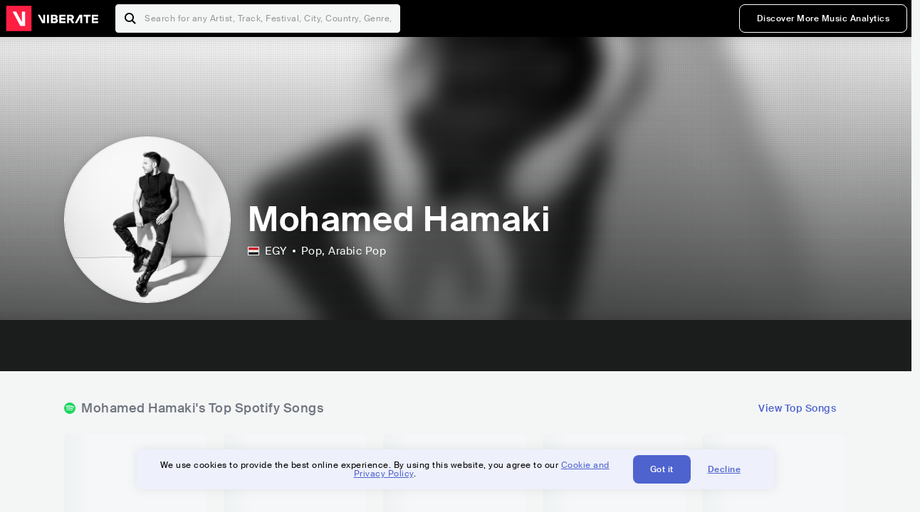

--- FILE ---
content_type: text/html; charset=utf-8
request_url: https://www.viberate.com/artist/mohamed-hamaki/
body_size: 9247
content:
<!DOCTYPE html><html><head><meta charSet="utf-8"/><meta name="viewport" content="width=device-width,initial-scale=1.0,minimum-scale=1.0,maximum-scale=1.0,user-scalable=no"/><title>Mohamed Hamaki - Songs, Events and Music Stats | Viberate.com</title><meta name="description" content="Mohamed Hamaki: Listen to new and popular songs, find events, look into their stats and see who their fans are."/><meta http-equiv="content-language" content="en"/><link rel="icon" href="/static/assets/images/favicon.ico" type="image/x-icon"/><link rel="shortcut icon" href="/static/assets/images/favicon.ico" type="image/x-icon"/><link rel="apple-touch-icon" sizes="57x57" href="/static/assets/images/apple-icon-57x57.png"/><link rel="apple-touch-icon" sizes="60x60" href="/static/assets/images/apple-icon-60x60.png"/><link rel="apple-touch-icon" sizes="72x72" href="/static/assets/images/apple-icon-72x72.png"/><link rel="apple-touch-icon" sizes="76x76" href="/static/assets/images/apple-icon-76x76.png"/><link rel="apple-touch-icon" sizes="114x114" href="/static/assets/images/apple-icon-114x114.png"/><link rel="apple-touch-icon" sizes="120x120" href="/static/assets/images/apple-icon-120x120.png"/><link rel="apple-touch-icon" sizes="144x144" href="/static/assets/images/apple-icon-144x144.png"/><link rel="apple-touch-icon" sizes="152x152" href="/static/assets/images/apple-icon-152x152.png"/><link rel="apple-touch-icon" sizes="180x180" href="/static/assets/images/apple-icon-180x180.png"/><link rel="icon" type="image/png" sizes="192x192" href="/static/assets/images/android-icon-192x192.png"/><link rel="icon" type="image/png" sizes="32x32" href="/static/assets/images/favicon-32x32.png"/><link rel="icon" type="image/png" sizes="96x96" href="/static/assets/images/favicon-96x96.png"/><link rel="icon" type="image/png" sizes="16x16" href="/static/assets/images/favicon-16x16.png"/><link rel="manifest" href="/static/assets/images/manifest.json"/><meta name="msapplication-TileColor" content="#ffffff"/><meta name="msapplication-TileImage" content="/static/assets/images/ms-icon-144x144.png"/><meta name="theme-color" content="#ffffff"/><link rel="dns-prefetch" href="https://viberate.ams3.digitaloceanspaces.com"/><link rel="dns-prefetch" href="https://viberate-upload.ams3.cdn.digitaloceanspaces.com/prod"/><link rel="dns-prefetch" href="https://connect.facebook.net"/><link rel="dns-prefetch" href="https://manager.eu.smartlook.cloud"/><link rel="dns-prefetch" href="https://web-writer.eu.smartlook.cloud"/><link rel="dns-prefetch" href="https://assets-proxy.smartlook.cloud"/><link rel="dns-prefetch" href="https://api.viberate.com"/><link rel="dns-prefetch" href="https://www.googletagmanager.com"/><link rel="dns-prefetch" href="https://www.google-analytics.com"/><meta property="og:type" content="website"/><meta property="og:url" content="https://www.viberate.com/artist/mohamed-hamaki/"/><meta property="og:title" content="Mohamed Hamaki - Songs, Events and Music Stats | Viberate.com"/><meta property="og:description" content="Mohamed Hamaki: Listen to new and popular songs, find events, look into their stats and see who their fans are."/><meta property="og:image" content="https://viberate-upload.ams3.cdn.digitaloceanspaces.com/prod/entity/artist/mohamed-hamaki-kTod7"/><meta property="og:image:width" content="1200"/><meta property="og:image:height" content="630"/><meta property="og:image:type" content="image/jpeg"/><meta property="og:image:alt" content="Mohamed Hamaki - Songs, Events and Music Stats | Viberate.com"/><meta property="fb:app_id" content="1123216931083985"/><meta property="twitter:card" content="summary_large_image"/><meta property="twitter:url" content="https://www.viberate.com/artist/mohamed-hamaki/"/><meta name="twitter:title" content="Mohamed Hamaki - Songs, Events and Music Stats | Viberate.com"/><meta name="twitter:description" content="Mohamed Hamaki: Listen to new and popular songs, find events, look into their stats and see who their fans are."/><meta name="twitter:image" content="https://viberate-upload.ams3.cdn.digitaloceanspaces.com/prod/entity/artist/mohamed-hamaki-kTod7"/><meta name="google-adsense-account" content="ca-pub-7592671152880369"/><meta name="next-head-count" content="50"/><link data-next-font="" rel="preconnect" href="/" crossorigin="anonymous"/><link rel="preload" href="/_next/static/css/7a7d6cfa335d7527.css" as="style"/><script type="application/ld+json">{"@context":"https://schema.org","@type":"MusicGroup","name":"Mohamed Hamaki","image":"https://viberate-upload.ams3.cdn.digitaloceanspaces.com/prod/entity/artist/mohamed-hamaki-kTod7","genre":"Pop,Arabic Pop","address":"Egypt"}</script><link rel="stylesheet" href="/_next/static/css/7a7d6cfa335d7527.css" data-n-g=""/><noscript data-n-css=""></noscript><script defer="" noModule="" src="/_next/static/chunks/polyfills-42372ed130431b0a.js" type="3279ca301e704f909907ae04-text/javascript"></script><script src="/_next/static/chunks/webpack-e8d38eede5261e04.js" defer="" type="3279ca301e704f909907ae04-text/javascript"></script><script src="/_next/static/chunks/framework-fcb1263fb6ca94c7.js" defer="" type="3279ca301e704f909907ae04-text/javascript"></script><script src="/_next/static/chunks/main-013b46993a79a6d9.js" defer="" type="3279ca301e704f909907ae04-text/javascript"></script><script src="/_next/static/chunks/pages/_app-2ca358aeb08cb014.js" defer="" type="3279ca301e704f909907ae04-text/javascript"></script><script src="/_next/static/chunks/3143e8a8-b6f4c58b784752b4.js" defer="" type="3279ca301e704f909907ae04-text/javascript"></script><script src="/_next/static/chunks/5862-deca3500da5cc7b4.js" defer="" type="3279ca301e704f909907ae04-text/javascript"></script><script src="/_next/static/chunks/169-69867a71fb1541a8.js" defer="" type="3279ca301e704f909907ae04-text/javascript"></script><script src="/_next/static/chunks/9399-0e037600f50be64d.js" defer="" type="3279ca301e704f909907ae04-text/javascript"></script><script src="/_next/static/chunks/1442-019c56217fbe13f2.js" defer="" type="3279ca301e704f909907ae04-text/javascript"></script><script src="/_next/static/chunks/5960-eeb4e37b4bfc63c1.js" defer="" type="3279ca301e704f909907ae04-text/javascript"></script><script src="/_next/static/chunks/3325-1d80dadf1f472635.js" defer="" type="3279ca301e704f909907ae04-text/javascript"></script><script src="/_next/static/chunks/pages/artist/%5Bslug%5D-7c333bc198d4a041.js" defer="" type="3279ca301e704f909907ae04-text/javascript"></script><script src="/_next/static/c_fwYuISgY8n4j0HdwdUl/_buildManifest.js" defer="" type="3279ca301e704f909907ae04-text/javascript"></script><script src="/_next/static/c_fwYuISgY8n4j0HdwdUl/_ssgManifest.js" defer="" type="3279ca301e704f909907ae04-text/javascript"></script></head><body><link rel="preload" as="image" href="/static/assets/images/flags/eg.svg"/><link rel="preload" as="image" href="/static/assets/images/svg/logo-viberate-analytics-negative.svg"/><link rel="preload" as="image" href="/static/assets/images/gif/loader.gif"/><link rel="preload" as="image" href="/static/assets/images/placeholders/banners/Analytics/Viberate_ANALYTICS_Preview_03.jpg"/><link rel="preload" as="image" href="/static/assets/images/svg/icon-festivals-color.svg"/><link rel="preload" as="image" href="/static/assets/images/svg/icon-tracks-color.svg"/><link rel="preload" as="image" href="/static/assets/images/svg/icon-export-reports-color.svg"/><link rel="preload" as="image" href="/static/assets/images/svg/logo-viberate-new-red-white.svg"/><div id="__next"><div id="popupPlaceholder"></div><div class="container"><header class="header-new-v2 unlogged black artist artist-public "><div class="page"><a class="logo" href="/"><img src="/static/assets/images/svg/logo-viberate-new-red-white.svg" alt="Viberate" loading="lazy"/> Viberate</a><nav class="navigation-primary "><div class="mobile-menu-blocker"></div><div class="search"><input type="text" class="header-search-input" placeholder="Search for any Artist, Track, Festival, City, Country, Genre, or Venue" autoComplete="one-time-code" value=""/><button class="btn btn-back-from-search"><img src="/static/assets/images/svg/arrow-back-blue.svg" alt="Back" width="10" rel="preload" loading="lazy"/> <!-- -->Back</button></div><div class="menu-wrapper-new"><button class="btn btn-close js-btn-menu-close">CLOSE</button><ul class="menu-new"><li class="menu-item menu-item-actions desktop-only"><button type="button" class="button secondary s" title="Sign up">Discover More Music Analytics</button></li></ul><div class="mobile-footer-new"><div class="login-signup-mobile"><a href="https://app.viberate.com/artist/mohamed-hamaki/" title="Discover More Music Analytics">Discover More Music Analytics</a></div><div class="row"><div class="disclaimer">For a perfect experience, please use<br/> the desktop version of our website.</div></div></div></div><button type="button" class="btn btn-menu-toggle js-menu-toggle"><img src="/static/assets/images/svg/icon-nav-hamburger.svg" alt="Hamburger" loading="lazy"/></button></nav></div></header><main id="search-container" class="main main-search"></main><header class="header-artist-booking"><div class="top"><figure class="bg-image-wrapper"><img src="https://viberate-upload.ams3.cdn.digitaloceanspaces.com/prod/entity/artist/mohamed-hamaki-kTod7" alt="Mohamed Hamaki" class="bg-image" loading="lazy"/></figure><div class="page"><div class="header-entity artist"><figure class="header-entity-image"><img src="https://viberate-upload.ams3.cdn.digitaloceanspaces.com/prod/entity/artist/mohamed-hamaki-kTod7" alt="Mohamed Hamaki" loading="lazy"/></figure><article class="header-entity-article"><div class="header-entity-title-wrapper"><div class="header-entity-title"><h1 class="title">Mohamed Hamaki</h1><span class="mini-badges"></span></div></div><div class="header-entity-info"><div class="top-info"><span class="country" title="Egypt"><img src="/static/assets/images/flags/eg.svg" title="EGY" class="flag"/> <em>EGY</em></span><span class="genres" title="Pop, Arabic Pop">Pop<!-- -->, Arabic Pop</span></div></div></article></div></div></div><div class="header-entity-socials"><div class="page"><ul class="header-socials"></ul></div></div></header><div class="main"><section class="pro-section pro-section-artist-booking transparent pro-section-channel-top-tracks "><div class="page"><div class="pro-section-header"><div class="row"><div class="left"><h2 class="channel spotify">Mohamed Hamaki<!-- -->&#x27;s Top Spotify Songs </h2></div><div class="right"><a class="button tertiary no-padding" href="/artist/songs/mohamed-hamaki-top-songs/">View Top Songs</a></div></div></div><div class="pro-section-content mobile-only"><div class="component-main gutter-24-12 shadow white rounded"><div class="item" style="margin-bottom:16px"><div class="loader-element loader-element-plain-card grey h-48 full-width"></div></div><div class="item" style="margin-bottom:16px"><div class="loader-element loader-element-plain-card grey h-48 full-width"></div></div><div class="item" style="margin-bottom:16px"><div class="loader-element loader-element-plain-card grey h-48 full-width"></div></div><div class="item" style="margin-bottom:16px"><div class="loader-element loader-element-plain-card grey h-48 full-width"></div></div><div class="item"><div class="loader-element loader-element-plain-card grey h-48 full-width"></div></div></div></div><div class="pro-section-content tablet-forward"><div class="swiper-main pro-section-swiper has-pagination-and-navigation"><div class="swiper swiper-container"><div class="swiper-wrapper"><div class="swiper-slide"><div class="item"><div class="loader-element loader-element-plain-card grey h-358 full-width"></div></div></div><div class="swiper-slide"><div class="item"><div class="loader-element loader-element-plain-card grey h-358 full-width"></div></div></div><div class="swiper-slide"><div class="item"><div class="loader-element loader-element-plain-card grey h-358 full-width"></div></div></div><div class="swiper-slide"><div class="item"><div class="loader-element loader-element-plain-card grey h-358 full-width"></div></div></div><div class="swiper-slide"><div class="item"><div class="loader-element loader-element-plain-card grey h-358 full-width"></div></div></div></div><div class="swiper-button-prev"></div><div class="swiper-button-next"></div><div class="swiper-pagination"></div></div></div><div class="pro-section-list-entities-footer"><div class="right"><a href="https://open.spotify.com/artist/6bb9VI1PpPTEmdgcgjTppX" rel="nofollow noreferrer" target="_blank" class="btn-outside-link">Listen on <!-- -->Spotify</a></div></div></div></div></section><section class="pro-section pro-section-artist-booking transparent pro-section-videos "><div class="page"><div class="pro-section-header"><div class="row"><div class="left"><h2 class="channel youtube">Mohamed Hamaki<!-- -->&#x27;s YouTube Videos</h2></div><div class="right"></div></div></div><div class="pro-section-content"><div class="swiper-main pro-section-swiper support-shadow has-mobile-pagination"><div class="swiper swiper-container"><div class="swiper-wrapper"><div class="swiper-slide"><div class="item"><div class="loader-element loader-element-plain-card grey h-308 full-width"></div></div></div><div class="swiper-slide"><div class="item"><div class="loader-element loader-element-plain-card grey h-308 full-width"></div></div></div><div class="swiper-slide"><div class="item"><div class="loader-element loader-element-plain-card grey h-308 full-width"></div></div></div></div><div class="swiper-button-prev"></div><div class="swiper-button-next"></div><div class="swiper-pagination"></div></div></div></div></div></section><section class="pro-section pro-section-analytics-module"><div class="page"><div class="analytics-module-main pro-v2"><div class="analytics-module-main-header"><img src="/static/assets/images/svg/logo-viberate-analytics-negative.svg" alt="Viberate Analytics" width="229"/><a class="button primary s" href="/music-analytics/">Discover More Music Analytics</a></div><div class="analytics-module-grid"><div class="analytics-module-grid-row"><div class="analytics-module w-2-of-3"><div class="analytics-module-content"><h3 class="pro-content-module-subtitle">Chart Rankings</h3><div class="loader-basic"><div class="loader-icon h-242"><img src="/static/assets/images/gif/loader.gif" alt="Loading"/></div></div></div></div><div class="analytics-module w-1-of-3"><div class="analytics-module-content"><h3 class="pro-content-module-subtitle">Audience Map</h3><div class="loader-basic"><div class="loader-icon "><img src="/static/assets/images/gif/loader.gif" alt="Loading"/></div></div></div></div></div><div class="analytics-module-grid-row"><div class="analytics-module w-1-of-2"><div class="analytics-module-content"><h3 class="pro-content-module-subtitle channel spotify">Monthly Listeners</h3><div class="stats"><strong></strong><label>Current</label></div><div class="loader-basic"><div class="loader-icon h-242"><img src="/static/assets/images/gif/loader.gif" alt="Loading"/></div></div></div></div><div class="analytics-module w-1-of-2"><div class="analytics-module-content"><h3 class="pro-content-module-subtitle">Playlist Overview</h3><div class="channels-overview"><div class="item"><h3 class="pro-content-module-subtitle">Adds to Playlists</h3><div class="loader-basic"><div class="loader-icon "><img src="/static/assets/images/gif/loader.gif" alt="Loading"/></div></div></div><div class="item"><h3 class="pro-content-module-subtitle">Drops from Playlists</h3><div class="loader-basic"><div class="loader-icon "><img src="/static/assets/images/gif/loader.gif" alt="Loading"/></div></div></div></div><div class="pro-table-wrapper"><div class="loader-basic"><div class="loader-icon "><img src="/static/assets/images/gif/loader.gif" alt="Loading"/></div></div></div></div></div></div></div></div></div></section><section class="pro-section pro-section-artist-booking transparent asense"><div class="page"><div class="asense-container center"><a href="/music-analytics/"><img src="/static/assets/images/placeholders/banners/Analytics/Viberate_ANALYTICS_Preview_03.jpg" alt="Viberate Analytics"/></a></div></div></section><section class="pro-section pro-section-artist-booking transparent pro-section-channel-top-tracks "><div class="page"><div class="pro-section-header"><div class="row"><div class="left"><h2 class="channel spotify">Mohamed Hamaki<!-- -->&#x27;s Top Spotify Playlists in the past 3 Months</h2></div><div class="right"></div></div></div><div class="pro-section-content mobile-only"><div class="component-main gutter-24-12 shadow white rounded"><div class="item" style="margin-bottom:16px"><div class="loader-element loader-element-plain-card grey h-48 full-width"></div></div><div class="item" style="margin-bottom:16px"><div class="loader-element loader-element-plain-card grey h-48 full-width"></div></div><div class="item" style="margin-bottom:16px"><div class="loader-element loader-element-plain-card grey h-48 full-width"></div></div><div class="item" style="margin-bottom:16px"><div class="loader-element loader-element-plain-card grey h-48 full-width"></div></div><div class="item"><div class="loader-element loader-element-plain-card grey h-48 full-width"></div></div></div></div><div class="pro-section-content tablet-forward"><div class="pro-section-content"><div class="swiper-main pro-section-swiper has-pagination-and-navigation support-shadow"><div class="swiper swiper-container"><div class="swiper-wrapper"><div class="swiper-slide"><div class="item"><div class="loader-element loader-element-plain-card grey h-282 full-width"></div></div></div><div class="swiper-slide"><div class="item"><div class="loader-element loader-element-plain-card grey h-282 full-width"></div></div></div><div class="swiper-slide"><div class="item"><div class="loader-element loader-element-plain-card grey h-282 full-width"></div></div></div><div class="swiper-slide"><div class="item"><div class="loader-element loader-element-plain-card grey h-282 full-width"></div></div></div><div class="swiper-slide"><div class="item"><div class="loader-element loader-element-plain-card grey h-282 full-width"></div></div></div><div class="swiper-slide"><div class="item"><div class="loader-element loader-element-plain-card grey h-282 full-width"></div></div></div></div><div class="swiper-button-prev"></div><div class="swiper-button-next"></div><div class="swiper-pagination"></div></div></div></div></div></div></section><section class="pro-section-artist-booking pro-section-side-title pro-section-appears-on-charts blue-grey section-artist-pick pro-section "><div class="page"><div class="pro-section-header side-header"><div class="row"><div class="left"><h2>Mohamed Hamaki<!-- -->&#x27;s Chart Ranks</h2><small> Past 12 Months</small></div></div></div><div class="pro-section-content"><ul class="list-charts"><div class="item"><div class="loader-element loader-element-plain-card grey h-242 full-width"></div></div><div class="item"><div class="loader-element loader-element-plain-card grey h-242 full-width"></div></div><div class="item"><div class="loader-element loader-element-plain-card grey h-242 full-width"></div></div><div class="item"><div class="loader-element loader-element-plain-card grey h-242 full-width"></div></div></ul></div></div></section><section class="pro-section pro-section-artist-booking transparent pro-section-future-and-past-events mobile-only"><div class="page"><div class="pro-section-header"><div class="row"><div class="left"><h2>Events<small>There are no events detected</small></h2></div></div></div><div class="pro-section-content"><div class="component-main gutter-24-12 shadow white rounded"><div class="item" style="margin-bottom:5px"><div class="loader-element loader-element-plain-card grey h-64 full-width"></div></div><div class="item" style="margin-bottom:5px"><div class="loader-element loader-element-plain-card grey h-64 full-width"></div></div><div class="item" style="margin-bottom:5px"><div class="loader-element loader-element-plain-card grey h-64 full-width"></div></div><div class="item" style="margin-bottom:5px"><div class="loader-element loader-element-plain-card grey h-64 full-width"></div></div><div class="item" style="margin-bottom:5px"><div class="loader-element loader-element-plain-card grey h-64 full-width"></div></div><div class="item" style="margin-bottom:5px"><div class="loader-element loader-element-plain-card grey h-64 full-width"></div></div><div class="item" style="margin-bottom:5px"><div class="loader-element loader-element-plain-card grey h-64 full-width"></div></div><div class="item" style="margin-bottom:5px"><div class="loader-element loader-element-plain-card grey h-64 full-width"></div></div><div class="item" style="margin-bottom:5px"><div class="loader-element loader-element-plain-card grey h-64 full-width"></div></div><div class="item"><div class="loader-element loader-element-plain-card grey h-64 full-width"></div></div><div class="element-divider h-16"></div><a class="btn btn-txt blue" id="btn-open-modal-1" href="/artist/concerts/mohamed-hamaki-upcoming-concerts/">See All Events</a></div></div></div></section><section class="pro-section pro-section-artist-booking transparent pro-section-future-and-past-events tablet-forward"><div class="page"><div class="pro-section-header"><div class="row"><div class="left"><h2>Mohamed Hamaki&#x27;s Upcoming Events<small>There are no mohamed hamaki&#x27;s upcoming events detected</small></h2></div></div></div><div class="pro-section-content"><ul class="pro-section-list-entities"><div class="item"><div class="loader-element loader-element-plain-card grey h-120 full-width"></div></div><div class="item"><div class="loader-element loader-element-plain-card grey h-120 full-width"></div></div><div class="item"><div class="loader-element loader-element-plain-card grey h-120 full-width"></div></div><div class="item"><div class="loader-element loader-element-plain-card grey h-120 full-width"></div></div><div class="item"><div class="loader-element loader-element-plain-card grey h-120 full-width"></div></div></ul></div></div></section><section class="pro-section pro-section-artist-booking transparent pro-section-future-and-past-events tablet-forward"><div class="page"><div class="pro-section-header"><div class="row"><div class="left"><h2>Mohamed Hamaki&#x27;s Past Events<small>There are no mohamed hamaki&#x27;s past events detected</small></h2></div></div></div><div class="pro-section-content"><ul class="pro-section-list-entities"><div class="item"><div class="loader-element loader-element-plain-card grey h-120 full-width"></div></div><div class="item"><div class="loader-element loader-element-plain-card grey h-120 full-width"></div></div><div class="item"><div class="loader-element loader-element-plain-card grey h-120 full-width"></div></div><div class="item"><div class="loader-element loader-element-plain-card grey h-120 full-width"></div></div><div class="item"><div class="loader-element loader-element-plain-card grey h-120 full-width"></div></div></ul></div></div></section><section class="pro-section pro-section-artist-booking transparent pro-section-channel-top-tracks "><div class="page"><div class="pro-section-header"><div class="row"><div class="left"><h2 class="channel beatport">Mohamed Hamaki<!-- -->&#x27;s Beatport Songs</h2></div></div></div><div class="pro-section-content mobile-only"><div class="component-main gutter-24-12 shadow white rounded"><div class="item" style="margin-bottom:16px"><div class="loader-element loader-element-plain-card grey h-48 full-width"></div></div><div class="item" style="margin-bottom:16px"><div class="loader-element loader-element-plain-card grey h-48 full-width"></div></div><div class="item" style="margin-bottom:16px"><div class="loader-element loader-element-plain-card grey h-48 full-width"></div></div><div class="item" style="margin-bottom:16px"><div class="loader-element loader-element-plain-card grey h-48 full-width"></div></div><div class="item"><div class="loader-element loader-element-plain-card grey h-48 full-width"></div></div></div></div><div class="pro-section-content tablet-forward"><div class="swiper-main pro-section-swiper has-pagination-and-navigation"><div class="swiper swiper-container"><div class="swiper-wrapper"><div class="swiper-slide"><div class="item"><div class="loader-element loader-element-plain-card grey h-308 full-width"></div></div></div><div class="swiper-slide"><div class="item"><div class="loader-element loader-element-plain-card grey h-308 full-width"></div></div></div><div class="swiper-slide"><div class="item"><div class="loader-element loader-element-plain-card grey h-308 full-width"></div></div></div><div class="swiper-slide"><div class="item"><div class="loader-element loader-element-plain-card grey h-308 full-width"></div></div></div><div class="swiper-slide"><div class="item"><div class="loader-element loader-element-plain-card grey h-308 full-width"></div></div></div><div class="swiper-slide"><div class="item"><div class="loader-element loader-element-plain-card grey h-308 full-width"></div></div></div><div class="swiper-slide"><div class="item"><div class="loader-element loader-element-plain-card grey h-308 full-width"></div></div></div><div class="swiper-slide"><div class="item"><div class="loader-element loader-element-plain-card grey h-308 full-width"></div></div></div><div class="swiper-slide"><div class="item"><div class="loader-element loader-element-plain-card grey h-308 full-width"></div></div></div><div class="swiper-slide"><div class="item"><div class="loader-element loader-element-plain-card grey h-308 full-width"></div></div></div></div><div class="swiper-button-prev"></div><div class="swiper-button-next"></div><div class="swiper-pagination"></div></div></div></div></div></section><div></div><section class="landing-section section-other-pages white"><div class="page"><header class="pro-content-module-header-standalone"><div class="row"><div class="left"><h2 class="title"><span class="title-txt">Other Pages</span></h2></div></div></header><div class="home-tutorials"><div class="home-tutorials-main"><ul class="list-home-tutorials"><li class="item"><div class="home-tutorial-box"><a class="home-tutorial-box-link" title="Mohamed Hamaki&#x27;s Concerts" href="/artist/concerts/mohamed-hamaki-upcoming-concerts/"><figure><img src="/static/assets/images/svg/icon-festivals-color.svg" alt="Mohamed Hamaki&#x27;s Concerts" class="home-tutorial-box-icon"/></figure><article><h3 class="home-tutorial-box-title">Mohamed Hamaki&#x27;s Concerts</h3><span class="home-tutorial-box-fake-link">Show more</span></article></a></div></li><li class="item"><div class="home-tutorial-box"><a class="home-tutorial-box-link" title="Mohamed Hamaki&#x27;s Top Songs" href="/artist/songs/mohamed-hamaki-top-songs/"><figure><img src="/static/assets/images/svg/icon-tracks-color.svg" alt="Mohamed Hamaki&#x27;s Top Songs" class="home-tutorial-box-icon"/></figure><article><h3 class="home-tutorial-box-title">Mohamed Hamaki&#x27;s Top Songs</h3><span class="home-tutorial-box-fake-link">Show more</span></article></a></div></li><li class="item"><div class="home-tutorial-box"><a class="home-tutorial-box-link" title="Mohamed Hamaki&#x27;s Popularity Analytics" href="https://app.viberate.com/artist/mohamed-hamaki/overview/"><figure><img src="/static/assets/images/svg/icon-export-reports-color.svg" alt="Mohamed Hamaki&#x27;s Popularity Analytics" class="home-tutorial-box-icon"/></figure><article><h3 class="home-tutorial-box-title">Mohamed Hamaki&#x27;s Popularity Analytics</h3><span class="home-tutorial-box-fake-link">Show more</span></article></a></div></li></ul></div></div></div></section><section id="faq" class="landing-section section-faq-split white"><div class="page"><div class="pro-section-header"><h2 class="landing-section-title">More about Mohamed Hamaki</h2></div><div class="pro-section-content"><div class="question js-question open"><h2 class="question-title js-accordion-trigger">Overview of Arabic Pop musician Mohamed Hamaki</h2><div class="question-content js-accordion-content"><p>Famous Egyptian pop musician Mohamed Hamaki is from Cairo. Arabic Pop is a strong influence on Hamaki&#x27;s music, which is renowned for its infectious rhythms, soulful melodies, and sentimental lyrics. Hamaki has had a career lasting more than two decades and is now one of the most well-known figures in Egyptian music.<br/><br/>Modern Pop elements are blended with classical Arabic music in Hamaki&#x27;s songs. He has a huge following not just in Egypt but all around the Arab world thanks to his distinctive sound. His songs are popular with listeners of all ages because of their emotional depth and relevant lyrics.<br/><br/>Hamaki has established himself as a household figure in the Arab world thanks to his deep voice and contagious charisma. His music appeals to a broad audience since it is the ideal fusion of traditional and modern. A new generation of musicians are continually inspired by Hamaki&#x27;s enormous contributions to the Arabic Pop genre.<br/></p></div></div><div class="question js-question closed"><h2 class="question-title js-accordion-trigger">What are the most popular songs for Arabic Pop musician Mohamed Hamaki?</h2><div class="question-content js-accordion-content"><p>Famous Arabic Pop musician Mohamed Hamaki hails from Cairo, Egypt. He has put out a number of well-liked songs that have helped him build a sizable fan base. Wala Leila Men Layalik, Oddam El Nas, Ya Sattar, Malash, La Malama (Bonus Track), Mel Bedaya, Mn Alby Baghany, Haaga Mestakhabeya, Zayaha Meen, and Adrenaline are a few of his best songs.<br/><br/>Over 200 million people have viewed the popular song &quot;Wala Leila Men Layalik&quot; on YouTube. Many of his followers have come to love the song&#x27;s catchy melody. Another well-known song that highlights Hamaki&#x27;s superb vocal range and creative abilities is &quot;Oddam El Nas&quot;.<br/><br/>Many of his admirers have found emotional resonance in the song &quot;Ya Sattar.&quot; It has an affecting melody and lyrics that make you want to cry. The catchy song &quot;Mabalash&quot; demonstrates Hamaki&#x27;s range as a musician. There is a blend of modern and conventional Arabic music in it.<br/><br/>Hamaki has produced a number of other well-known songs, including &quot;La Malama (Bonus Track),&quot; &quot;Mel Bedaya,&quot; &quot;Mn Alby Baghany,&quot; &quot;Haga Mestakhabeya,&quot; &quot;Zayaha Meen,&quot; and &quot;Adrenaline.&quot; His fan base has grown as a result of these songs both inside and outside of the Arab world.<br/><br/>In conclusion, Mohamed Hamaki is a gifted musician who has amassed a sizable fan base thanks to the publication of a number of radio-friendly songs. His creative prowess, wide vocal range, and artistry reveal themselves in his music.<br/></p></div></div><div class="question js-question closed"><h2 class="question-title js-accordion-trigger">What are the latest songs and music albums for Arabic Pop musician Mohamed Hamaki?</h2><div class="question-content js-accordion-content"><p>The well-known Egyptian pop singer Mohamed Hamaki has been enthralling audiences with his most recent music releases. The captivating show he performed in the ancient city of Luxor is captured live on his most recent album, &quot;Luxor, The Sphinx Avenue show (Live) (2021). The most well-known songs by Hamaki, such as &quot;Aalo Fiki,&quot; &quot;Ahla Haga Fiki,&quot; and &quot;Kan We Kan,&quot; are included on the CD. The live record perfectly encapsulates the spirit of Hamaki&#x27;s enthralling performances and highlights his vocal prowess.<br/><br/>In addition to the album, Hamaki has recently released a number of singles. The soulful song &quot;Fadouloh El Makan (2023)&quot; showcases Hamaki&#x27;s distinctive approach of fusing classical Arabic melody with contemporary pop sounds. The sultry ballad &quot;Alby Habak Gedan (2022)&quot; features Hamaki&#x27;s expressive vocal prowess. Both the cheerful songs &quot;Adrenaline (2022)&quot; and &quot;Agaby (2022)&quot; are excellent for dancing and partying.<br/><br/>Overall, Hamaki&#x27;s most recent musical output highlights his range and skill as a singer. Hamaki&#x27;s music has the power to enthrall his audience and leave them wanting more, whether it&#x27;s a soulful ballad or an upbeat pop single. Hamaki continues to establish himself as one of the most well-known and gifted musicians in the Middle East with each new album.<br/></p></div></div><div class="question js-question closed"><h2 class="question-title js-accordion-trigger">Which are the most important music performances and festival appearances for Arabic Pop musician Mohamed Hamaki?</h2><div class="question-content js-accordion-content"><p>Throughout his career, Mohamed Hamaki, a well-known Arabic pop musician from Cairo, Egypt, has played several occasions and festivals. His appearance at the Mawazine Festival, which is held each year in Rabat, Morocco, was one of his most famous performances. As one of the top musical artists in the world, Hamaki&#x27;s participation at this festival was eagerly awaited. He did not let the crowd down as he gave an amazing performance that had everyone in amazement.<br/><br/>Additionally, Hamaki has given performances at a number of other events and locations, such as the Dubai World Trade Center and the Cairo Opera House. He participated in a tribute event for the late great composer Baligh Hamdi at the Cairo Opera House with other accomplished artists. Hamaki&#x27;s performance at this memorial concert for one of Egypt&#x27;s most important composers of music demonstrated his talent for giving a sincere and moving performance.<br/><br/>Hamaki has performed at festivals and venues in addition to releasing a number of successful songs that have topped the charts in Egypt and other Arab nations. His songs &quot;Ahla Haga Fiki,&quot; &quot;Bahebak Kol Youm Aktr,&quot; and &quot;Mesh Maaol&quot; are some of the most well-known. Hamaki is a popular choice for listeners that like a blend of both types because his music incorporates both traditional Arabic music and contemporary pop components.<br/><br/>Finally, Mohamed Hamaki has cemented his status as one of the most well-known and accomplished Arabic pop musicians in the business with his concerts and festival appearances. His ability to engage listeners through his music and live performances has led to the development of a devoted following throughout the Arab world.<br/></p></div></div><div class="question js-question closed"><h2 class="question-title js-accordion-trigger">Which are the most important collaborations with other musicians for Arabic Pop musician Mohamed Hamaki?</h2><div class="question-content js-accordion-content"><p>The Egyptian musician Mohamed Hamaki, who is from Cairo and plays Arabic Pop music, has worked successfully with many other musicians throughout the years. &quot;Helwa Baladna - Live&quot; with Lara Scandar and &quot;Hope (feat. Samira Said &amp; Mohamed Hamaky)&quot; with Samira Said are two of his most significant collaborations. <br/><br/>Mohamed Hamaki and Lara Scandar&#x27;s remarkable vocal prowess are on full display in the gorgeous and moving song &quot;Helwa Baladna - Live.&quot; The song&#x27;s live performance is especially noteworthy since it perfectly captures the unfiltered emotion of the two performers as they share the stage. The song has strong melodies and a catchy chorus, and it is the ideal fusion of Arabic pop and Western pop music. <br/><br/>Another striking song by Samira Said and Mohamed Hamaky, &quot;Hope (feat. Samira Said &amp; Mohamed Hamaky),&quot; displays their extraordinary vocal ranges. This lovely ballad tackles the concepts of love, hope, and tenacity. Fans of Arabic Pop music will appreciate the track&#x27;s distinctive and strong sound, which is made possible by the participation of both Samira Said and Mohamed Hamaki. <br/><br/>Overall, Mohamed Hamaki has collaborated on a number of successful projects over the years, but &quot;Hope (feat. Samira Said &amp; Mohamed Hamaky)&quot; and &quot;Helwa Baladna - Live&quot; stand out as two of his most significant projects to date. Both tracks highlight his amazing vocal prowess and his capacity to collaborate with other musicians to produce stirring music.<br/></p></div></div><div class="question js-question closed  "><h2 class="question-title js-accordion-trigger">What do people also ask about Arabic Pop musician Mohamed Hamaki?</h2><div class="question-content js-accordion-content"> <br/><div><h2 class="question-subtitle">Where is Mohamed Hamaki from?</h2><p>Mohamed Hamaki is from Egypt.</p></div><br/><div><h2 class="question-subtitle">Is Mohamed Hamaki Egyptian?</h2><p>Mohamed Hamaki is an Egyptian singer.</p></div><br/><div><h2 class="question-subtitle">Does Mohamed Ramadan have a wife?</h2><p>Nesrine El Sayed Abdel Fattah.</p></div><br/></div></div><div class="box-highlight">Want to update your bio? Email us at<!-- --> <a href="mailto:info@viberate.com">info@viberate.com</a> with any changes!</div></div></div></section></div><footer class="footer-artist-booking"><div class="page"><a href="https://app.viberate.com/" alt="Viberate" target="_blank" class="logo" rel="noreferrer"><img src="/static/assets/images/svg/logo-viberate-new-red-white.svg" alt="Viberate"/></a><div class="footnote"><p><a title="Music Genres" target="_blank" rel="noreferrer" href="/music-genres/">Music Genres</a><span>  •  </span> <a title="Music Charts" target="_blank" rel="noreferrer" href="/music-charts/">Music Charts</a><span>  •  </span> <a href="/find-musician/" title="Artist Database" target="_blank" rel="noreferrer">Artist Database</a><span>  •  </span> <a href="/festival-finder/" title="Festival Database" target="_blank" rel="noreferrer">Festival Database</a><span>  •  </span> <a href="/spotify-analytics/" title="Spotify Analytics" target="_blank" rel="noreferrer">Spotify Analytics</a> <span>  •  </span> <a href="/" title="Viberate for Music Professionals" target="_blank" rel="noreferrer">Viberate for Music Professionals</a> <span>  •  </span> <a href="/terms-of-service/" title="Terms of Service" target="_blank" rel="noreferrer">Terms of Service</a></p></div></div></footer></div></div><script id="__NEXT_DATA__" type="application/json">{"props":{"pageProps":{"data":{"uuid":"fa41de8a-5d73-41ac-b80d-320361feecc4","slug":"mohamed-hamaki","name":"Mohamed Hamaki","image":"https://viberate-upload.ams3.cdn.digitaloceanspaces.com/prod/entity/artist/mohamed-hamaki-kTod7","country":{"code":"EG","iso3":"EGY","slug":"egypt","name":"Egypt","coordinates":{"lat":27,"lng":30},"continent_code":"AF"},"genre":{"id":2,"slug":"pop","name":"Pop","subgenres":null},"subgenres":[{"id":7,"slug":"arabic-pop","name":"Arabic Pop"}],"rank":1217,"rank_categories":{"current":{"overall":1217,"country":11,"genre":468,"subgenre_1":16,"subgenre_2":null,"subgenre_3":null},"previous":{"overall":1222,"country":12,"genre":469,"subgenre_1":17,"subgenre_2":null,"subgenre_3":null}},"bookmarked":false,"verified":true,"claimed":false,"trending":false,"badges":null,"social_links":[{"channel":"tidal","link":"https://tidal.com/browse/artist/5006881"},{"channel":"napster","link":"https://us.napster.com/artist/mohamed-hamaki"},{"channel":"amazon_music","link":"https://music.amazon.com/artists/B002F4YCMG"},{"channel":"itunes","link":"https://itunes.apple.com/us/artist/mohamed-hamaki/id305708548"},{"channel":"youtube","link":"http://www.youtube.com/channel/UCwTGMDozfRy35__tkvlRc_g"},{"channel":"google_plus","link":"https://plus.google.com/u/0/+Hamaki"},{"channel":"facebook","link":"http://www.facebook.com/hamaki"},{"channel":"spotify","link":"https://open.spotify.com/artist/6bb9VI1PpPTEmdgcgjTppX"},{"channel":"twitter","link":"https://twitter.com/Hamaki"},{"channel":"home_page","link":"http://www.hamaki.me/"},{"channel":"deezer","link":"https://www.deezer.com/en/artist/4570630"},{"channel":"bandsintown","link":"https://www.bandsintown.com/a/429379-mohamed-hamaki"},{"channel":"soundcloud","link":"https://soundcloud.com/user-271955794"},{"channel":"tiktok","link":"https://www.tiktok.com/@hamaki"},{"channel":"songkick","link":"https://www.songkick.com/artists/10296552-mohamed-hamaki"},{"channel":"instagram","link":"https://www.instagram.com/hamaki/"},{"channel":"shazam","link":"https://www.shazam.com/artist/mohamed-hamaki/305708548"}],"status":"active","booking_available":false,"contact_available":false,"meta_image":"https://viberate.s3-eu-west-1.amazonaws.com/share/artist/mohamed-hamaki.jpg","hot_on_charts":null,"created_at":"2019-07-01T22:00:33Z","beatport_genres":null,"channel_ranks":{"airplay":{"current":{"genre":6367,"country":21,"overall":29065,"subgenre_1":259,"subgenre_2":null},"previous":{"genre":6470,"country":22,"overall":29679,"subgenre_1":275,"subgenre_2":null}},"beatport":null,"social":{"current":{"genre":601,"country":20,"overall":1316,"subgenre_1":47,"subgenre_2":null},"previous":{"genre":646,"country":18,"overall":1417,"subgenre_1":44,"subgenre_2":null}},"spotify":{"current":{"genre":1165,"country":11,"overall":3543,"subgenre_1":41,"subgenre_2":null},"previous":{"genre":1199,"country":10,"overall":3724,"subgenre_1":43,"subgenre_2":null}},"youtube":{"current":{"genre":434,"country":10,"overall":1035,"subgenre_1":17,"subgenre_2":null},"previous":{"genre":442,"country":9,"overall":1063,"subgenre_1":18,"subgenre_2":null}}},"analytics":{"airplay":true,"audience":true,"basic":true,"beatport":false,"overview":true,"social":true,"spotify":true,"youtube":true,"shazam":true,"soundcloud":true,"deezer":true,"playlists":true,"apple-playlists":true,"facebook":true,"instagram":true,"tiktok":true,"twitter":true,"events":true,"tracks":true,"network":true}},"faq":{"BIO":[{"question":"Overview of Arabic Pop musician Mohamed Hamaki","answer":"Famous Egyptian pop musician Mohamed Hamaki is from Cairo. Arabic Pop is a strong influence on Hamaki's music, which is renowned for its infectious rhythms, soulful melodies, and sentimental lyrics. Hamaki has had a career lasting more than two decades and is now one of the most well-known figures in Egyptian music.\u003cbr\u003e\u003cbr\u003eModern Pop elements are blended with classical Arabic music in Hamaki's songs. He has a huge following not just in Egypt but all around the Arab world thanks to his distinctive sound. His songs are popular with listeners of all ages because of their emotional depth and relevant lyrics.\u003cbr\u003e\u003cbr\u003eHamaki has established himself as a household figure in the Arab world thanks to his deep voice and contagious charisma. His music appeals to a broad audience since it is the ideal fusion of traditional and modern. A new generation of musicians are continually inspired by Hamaki's enormous contributions to the Arabic Pop genre.\u003cbr\u003e"},{"question":"What are the most popular songs for Arabic Pop musician Mohamed Hamaki?","answer":"Famous Arabic Pop musician Mohamed Hamaki hails from Cairo, Egypt. He has put out a number of well-liked songs that have helped him build a sizable fan base. Wala Leila Men Layalik, Oddam El Nas, Ya Sattar, Malash, La Malama (Bonus Track), Mel Bedaya, Mn Alby Baghany, Haaga Mestakhabeya, Zayaha Meen, and Adrenaline are a few of his best songs.\u003cbr\u003e\u003cbr\u003eOver 200 million people have viewed the popular song \"Wala Leila Men Layalik\" on YouTube. Many of his followers have come to love the song's catchy melody. Another well-known song that highlights Hamaki's superb vocal range and creative abilities is \"Oddam El Nas\".\u003cbr\u003e\u003cbr\u003eMany of his admirers have found emotional resonance in the song \"Ya Sattar.\" It has an affecting melody and lyrics that make you want to cry. The catchy song \"Mabalash\" demonstrates Hamaki's range as a musician. There is a blend of modern and conventional Arabic music in it.\u003cbr\u003e\u003cbr\u003eHamaki has produced a number of other well-known songs, including \"La Malama (Bonus Track),\" \"Mel Bedaya,\" \"Mn Alby Baghany,\" \"Haga Mestakhabeya,\" \"Zayaha Meen,\" and \"Adrenaline.\" His fan base has grown as a result of these songs both inside and outside of the Arab world.\u003cbr\u003e\u003cbr\u003eIn conclusion, Mohamed Hamaki is a gifted musician who has amassed a sizable fan base thanks to the publication of a number of radio-friendly songs. His creative prowess, wide vocal range, and artistry reveal themselves in his music.\u003cbr\u003e"},{"question":"What are the latest songs and music albums for Arabic Pop musician Mohamed Hamaki?","answer":"The well-known Egyptian pop singer Mohamed Hamaki has been enthralling audiences with his most recent music releases. The captivating show he performed in the ancient city of Luxor is captured live on his most recent album, \"Luxor, The Sphinx Avenue show (Live) (2021). The most well-known songs by Hamaki, such as \"Aalo Fiki,\" \"Ahla Haga Fiki,\" and \"Kan We Kan,\" are included on the CD. The live record perfectly encapsulates the spirit of Hamaki's enthralling performances and highlights his vocal prowess.\u003cbr\u003e\u003cbr\u003eIn addition to the album, Hamaki has recently released a number of singles. The soulful song \"Fadouloh El Makan (2023)\" showcases Hamaki's distinctive approach of fusing classical Arabic melody with contemporary pop sounds. The sultry ballad \"Alby Habak Gedan (2022)\" features Hamaki's expressive vocal prowess. Both the cheerful songs \"Adrenaline (2022)\" and \"Agaby (2022)\" are excellent for dancing and partying.\u003cbr\u003e\u003cbr\u003eOverall, Hamaki's most recent musical output highlights his range and skill as a singer. Hamaki's music has the power to enthrall his audience and leave them wanting more, whether it's a soulful ballad or an upbeat pop single. Hamaki continues to establish himself as one of the most well-known and gifted musicians in the Middle East with each new album.\u003cbr\u003e"},{"question":"Which are the most important music performances and festival appearances for Arabic Pop musician Mohamed Hamaki?","answer":"Throughout his career, Mohamed Hamaki, a well-known Arabic pop musician from Cairo, Egypt, has played several occasions and festivals. His appearance at the Mawazine Festival, which is held each year in Rabat, Morocco, was one of his most famous performances. As one of the top musical artists in the world, Hamaki's participation at this festival was eagerly awaited. He did not let the crowd down as he gave an amazing performance that had everyone in amazement.\u003cbr\u003e\u003cbr\u003eAdditionally, Hamaki has given performances at a number of other events and locations, such as the Dubai World Trade Center and the Cairo Opera House. He participated in a tribute event for the late great composer Baligh Hamdi at the Cairo Opera House with other accomplished artists. Hamaki's performance at this memorial concert for one of Egypt's most important composers of music demonstrated his talent for giving a sincere and moving performance.\u003cbr\u003e\u003cbr\u003eHamaki has performed at festivals and venues in addition to releasing a number of successful songs that have topped the charts in Egypt and other Arab nations. His songs \"Ahla Haga Fiki,\" \"Bahebak Kol Youm Aktr,\" and \"Mesh Maaol\" are some of the most well-known. Hamaki is a popular choice for listeners that like a blend of both types because his music incorporates both traditional Arabic music and contemporary pop components.\u003cbr\u003e\u003cbr\u003eFinally, Mohamed Hamaki has cemented his status as one of the most well-known and accomplished Arabic pop musicians in the business with his concerts and festival appearances. His ability to engage listeners through his music and live performances has led to the development of a devoted following throughout the Arab world.\u003cbr\u003e"},{"question":"Which are the most important collaborations with other musicians for Arabic Pop musician Mohamed Hamaki?","answer":"The Egyptian musician Mohamed Hamaki, who is from Cairo and plays Arabic Pop music, has worked successfully with many other musicians throughout the years. \"Helwa Baladna - Live\" with Lara Scandar and \"Hope (feat. Samira Said \u0026 Mohamed Hamaky)\" with Samira Said are two of his most significant collaborations. \u003cbr\u003e\u003cbr\u003eMohamed Hamaki and Lara Scandar's remarkable vocal prowess are on full display in the gorgeous and moving song \"Helwa Baladna - Live.\" The song's live performance is especially noteworthy since it perfectly captures the unfiltered emotion of the two performers as they share the stage. The song has strong melodies and a catchy chorus, and it is the ideal fusion of Arabic pop and Western pop music. \u003cbr\u003e\u003cbr\u003eAnother striking song by Samira Said and Mohamed Hamaky, \"Hope (feat. Samira Said \u0026 Mohamed Hamaky),\" displays their extraordinary vocal ranges. This lovely ballad tackles the concepts of love, hope, and tenacity. Fans of Arabic Pop music will appreciate the track's distinctive and strong sound, which is made possible by the participation of both Samira Said and Mohamed Hamaki. \u003cbr\u003e\u003cbr\u003eOverall, Mohamed Hamaki has collaborated on a number of successful projects over the years, but \"Hope (feat. Samira Said \u0026 Mohamed Hamaky)\" and \"Helwa Baladna - Live\" stand out as two of his most significant projects to date. Both tracks highlight his amazing vocal prowess and his capacity to collaborate with other musicians to produce stirring music.\u003cbr\u003e"}],"FAQ":[{"question":"Where is Mohamed Hamaki from?","answer":"Mohamed Hamaki is from Egypt."},{"question":"Is Mohamed Hamaki Egyptian?","answer":"Mohamed Hamaki is an Egyptian singer."},{"question":"Does Mohamed Ramadan have a wife?","answer":"Nesrine El Sayed Abdel Fattah."}]}},"__N_SSG":true},"page":"/artist/[slug]","query":{"slug":"mohamed-hamaki"},"buildId":"c_fwYuISgY8n4j0HdwdUl","isFallback":false,"isExperimentalCompile":false,"gsp":true,"scriptLoader":[]}</script><script src="/cdn-cgi/scripts/7d0fa10a/cloudflare-static/rocket-loader.min.js" data-cf-settings="3279ca301e704f909907ae04-|49" defer></script><script defer src="https://static.cloudflareinsights.com/beacon.min.js/vcd15cbe7772f49c399c6a5babf22c1241717689176015" integrity="sha512-ZpsOmlRQV6y907TI0dKBHq9Md29nnaEIPlkf84rnaERnq6zvWvPUqr2ft8M1aS28oN72PdrCzSjY4U6VaAw1EQ==" data-cf-beacon='{"version":"2024.11.0","token":"66694c3271b245cb9c76b3d1b57bae8e","server_timing":{"name":{"cfCacheStatus":true,"cfEdge":true,"cfExtPri":true,"cfL4":true,"cfOrigin":true,"cfSpeedBrain":true},"location_startswith":null}}' crossorigin="anonymous"></script>
</body></html>

--- FILE ---
content_type: application/javascript; charset=UTF-8
request_url: https://www.viberate.com/_next/static/c_fwYuISgY8n4j0HdwdUl/_buildManifest.js
body_size: 3525
content:
self.__BUILD_MANIFEST=function(s,a,t,c,i,e,n,u,f,r,l,o,d,p,g,b,h,k,y,j,m,v,_,w,F,P,z,A,I,S,T,B,C,q,D,E,H,L,M,N,O,U,x,G,J,K,Q,R,V,W,X,Y){return{__rewrites:{afterFiles:[],beforeFiles:[],fallback:[]},"/":[e,a,t,n,f,p,b,"static/chunks/pages/index-ff0c5690e0e61c7b.js"],"/_error":["static/chunks/pages/_error-ff7623e155f1d96b.js"],"/about":[s,c,i,"static/chunks/pages/about-876e225d7fef34e5.js"],"/advertise-with-viberate":["static/chunks/pages/advertise-with-viberate-6368fbb45c2acc8b.js"],"/apple-music-analytics":[e,s,a,t,c,i,n,h,C,"static/chunks/pages/apple-music-analytics-5bbfc875f6b28d6d.js"],"/ar-tools":[s,a,t,c,k,"static/chunks/pages/ar-tools-7292c6a8f7e2e786.js"],"/artist":[A,l,q,s,o,d,D,"static/chunks/pages/artist-981049b3a65f0892.js"],"/artist/concerts/[slug]":[l,s,o,E,"static/chunks/pages/artist/concerts/[slug]-63636343e03d0c5c.js"],"/artist/songs/[slug]":[l,s,o,d,E,"static/chunks/pages/artist/songs/[slug]-a052efa9d5b02521.js"],"/artist/[slug]":[A,l,q,s,o,d,D,"static/chunks/pages/artist/[slug]-7c333bc198d4a041.js"],"/artist-analytics":[s,a,t,c,i,g,"static/chunks/pages/artist-analytics-7503df99e6b071ce.js"],"/artist-management":[s,a,t,c,k,"static/chunks/pages/artist-management-2dc56a59e6c7daa0.js"],"/artist-stats":[e,a,t,n,f,p,b,"static/chunks/pages/artist-stats-942c6d437299a9b3.js"],"/artist-stats/apple-music-stats":[a,t,f,h,C,"static/chunks/pages/artist-stats/apple-music-stats-91a38a31ef76f7f8.js"],"/artist-stats/pricing":[s,a,t,c,y,H,"static/chunks/pages/artist-stats/pricing-719b2e01f1216678.js"],"/artist-stats/promote-song":[s,a,c,I,"static/chunks/pages/artist-stats/promote-song-c768cf0502bb8d28.js"],"/artist-stats/spotify-for-artists":[e,s,a,t,c,i,n,u,r,"static/chunks/pages/artist-stats/spotify-for-artists-091347a025bc5ad9.js"],"/artist-stats/spotify-playlist-curator":[s,c,"static/chunks/pages/artist-stats/spotify-playlist-curator-ed44dd4e14057b7e.js"],"/artist-stats/spotify-tracker":[e,s,a,t,c,i,n,u,r,y,"static/chunks/pages/artist-stats/spotify-tracker-f179b1a28f66f477.js"],"/artist-stats/website-for-musicians":[s,a,t,c,y,I,L,"static/chunks/pages/artist-stats/website-for-musicians-4ac5df6f3a7ad1c2.js"],"/audience-analytics":[s,a,t,c,i,g,"static/chunks/pages/audience-analytics-8796defefcaf7e45.js"],"/author/[id]":[s,c,_,"static/chunks/pages/author/[id]-1d52d200c608b0db.js"],"/beatport-analytics":[s,a,t,c,i,g,"static/chunks/pages/beatport-analytics-4c00bd92ed81d845.js"],"/blog":[s,c,_,M,"static/chunks/pages/blog-18607414f673f0a4.js"],"/blog/[category]":[s,c,_,M,"static/chunks/pages/blog/[category]-0de4e2451adcf278.js"],"/blog/[category]/[slug]":[N,s,c,_,O,"static/chunks/pages/blog/[category]/[slug]-7990fb354567721c.js"],"/book-musicians-for-events":[s,a,t,c,k,"static/chunks/pages/book-musicians-for-events-2cb2974e638915b3.js"],"/chartmetric-alternative":[a,h,w,"static/chunks/pages/chartmetric-alternative-e6a35da732cd4761.js"],"/city/[slug]":[A,l,s,o,"static/chunks/pages/city/[slug]-4112dc79e41ead66.js"],"/compare-analytics":[s,a,t,c,i,g,"static/chunks/pages/compare-analytics-96accdc5dee4d4da.js"],"/custom-music-data-services":[s,a,c,i,"static/chunks/pages/custom-music-data-services-9e2a388e2c268139.js"],"/data-analyst":[s,a,t,c,k,"static/chunks/pages/data-analyst-f02e8a0c4518e85e.js"],"/diy-musician":[s,a,t,c,y,"static/chunks/pages/diy-musician-b081077d6fe5e1bf.js"],"/es/analitica-musical":[e,a,t,n,f,p,b,"static/chunks/pages/es/analitica-musical-5b04d14259f3de75.js"],"/es/estadisticas-de-spotify":[e,s,a,t,c,i,n,u,r,"static/chunks/pages/es/estadisticas-de-spotify-7a0a8b0aa93a04f2.js"],"/event/[slug]":[l,j,s,d,S,m,"static/chunks/pages/event/[slug]-16425057a7fde006.js"],"/facebook-analytics":[e,a,t,i,n,u,f,r,"static/chunks/pages/facebook-analytics-06e3048c3130c2dd.js"],"/festival":[l,j,F,s,d,P,z,S,U,m,"static/chunks/pages/festival-3a1469792c16c05a.js"],"/festival/[slug]":[l,j,F,s,d,P,z,S,U,m,"static/chunks/pages/festival/[slug]-1d4d844c20d5ebf7.js"],"/festival-analytics":[a,t,i,f,x,"static/chunks/pages/festival-analytics-26aeb75889fea968.js"],"/festival-finder":[l,s,o,G,"static/chunks/pages/festival-finder-f82d4a292bdd700b.js"],"/festival-finder/[slug]":[l,s,o,G,"static/chunks/pages/festival-finder/[slug]-3efd6a2395d50275.js"],"/find-musician":[l,s,o,J,"static/chunks/pages/find-musician-45de655154ea7eea.js"],"/find-musician/[slug]":[l,s,o,J,"static/chunks/pages/find-musician/[slug]-3c812bf9cdb101b7.js"],"/fr/analyse-musicale":[e,a,t,n,f,p,b,"static/chunks/pages/fr/analyse-musicale-4f53c00e502005e5.js"],"/fr/statistiques-de-spotify":[e,s,a,t,c,i,n,u,r,"static/chunks/pages/fr/statistiques-de-spotify-5fee9aab93217f90.js"],"/help":[s,c,"static/chunks/pages/help-f78d8b67aaff4aab.js"],"/help/[slug]":[s,c,"static/chunks/pages/help/[slug]-e2446e3dfc09ed62.js"],"/info/Footer":["static/chunks/pages/info/Footer-4821a9e16d333ab3.js"],"/info/Header":["static/chunks/pages/info/Header-0d8b859fa230a772.js"],"/info/PrivacyAndCookiePolicy":[K,"static/chunks/pages/info/PrivacyAndCookiePolicy-f00314e93379480d.js"],"/info/TermsOfService":[Q,"static/chunks/pages/info/TermsOfService-2d4aef447e0c00e8.js"],"/instagram-analytics":[e,a,t,i,n,u,f,r,"static/chunks/pages/instagram-analytics-f52b75e5c2752cec.js"],"/luminate-alternative":[a,h,w,"static/chunks/pages/luminate-alternative-df962804d7e85c5f.js"],"/music-analytics":[e,a,t,n,f,p,b,"static/chunks/pages/music-analytics-640a2f42cd261a1c.js"],"/music-analytics/artist-comparison":[s,a,t,c,i,g,"static/chunks/pages/music-analytics/artist-comparison-3e7fbe948489808e.js"],"/music-analytics/data-sources":[s,a,c,"static/chunks/pages/music-analytics/data-sources-92467eee4b46b018.js"],"/music-analytics/music-charts":[s,a,t,c,i,g,"static/chunks/pages/music-analytics/music-charts-6c9afbab717aaae6.js"],"/music-analytics/track-analytics":[s,a,t,c,i,g,"static/chunks/pages/music-analytics/track-analytics-39e59cabbe1bea0a.js"],"/music-charts":[s,c,R,"static/chunks/pages/music-charts-3e960e48316294a0.js"],"/music-charts/[slug]":[s,c,d,R,"static/chunks/pages/music-charts/[slug]-87c11defc37dcd21.js"],"/music-data-api":[i,p,V,"static/chunks/pages/music-data-api-10cf34ed66727ea8.js"],"/music-data-api/pricing":[i,V,"static/chunks/pages/music-data-api/pricing-cc12d43bd5004a91.js"],"/music-datasets-download":[i,f,"static/chunks/pages/music-datasets-download-fe3ee4ad50219440.js"],"/music-genres":[s,c,T,"static/chunks/pages/music-genres-46b615f41da6ff73.js"],"/music-genres/[slug]":[l,F,s,o,d,z,T,W,"static/chunks/pages/music-genres/[slug]-94ce998a89991aed.js"],"/music-industry-database":[s,c,"static/chunks/pages/music-industry-database-a8e7f035adf8ce4f.js"],"/music-industry-trends":[a,t,i,f,x,"static/chunks/pages/music-industry-trends-8ee0ca020015e0ec.js"],"/music-marketing":[s,a,t,c,k,"static/chunks/pages/music-marketing-cd0c6d5f9ee52e57.js"],"/music-subgenres/[slug]":[l,F,s,o,d,z,T,W,"static/chunks/pages/music-subgenres/[slug]-01d94ebd36651b24.js"],"/platform-updates":[s,c,"static/chunks/pages/platform-updates-39d7714cb905ca10.js"],"/playlist-analytics":[e,s,a,t,c,i,n,u,v,B,"static/chunks/pages/playlist-analytics-ebe8e519d3828a7d.js"],"/playlist-analyzer":[e,a,t,i,n,u,f,B,"static/chunks/pages/playlist-analyzer-27424f968cf428ef.js"],"/pricing":["static/chunks/3754-30797976866a77e3.js",s,c,H,"static/chunks/pages/pricing-0e755e127ea3e100.js"],"/privacy-and-cookie-policy":[K,"static/chunks/pages/privacy-and-cookie-policy-727f0cf96b86a8e2.js"],"/pt/analise-musical":[e,a,t,n,f,p,b,"static/chunks/pages/pt/analise-musical-91ea2427fac05dae.js"],"/pt/estatisticas-do-spotify":[e,s,a,t,c,i,n,u,r,"static/chunks/pages/pt/estatisticas-do-spotify-46407be481a82641.js"],"/radio-airplay-analytics":[e,a,t,i,n,u,f,r,"static/chunks/pages/radio-airplay-analytics-8059856756f8bf7a.js"],"/reports/festival-report-2022":[N,s,c,i,O,"static/chunks/pages/reports/festival-report-2022-ffc8e316bb126569.js"],"/reports-feature":[s,t,c,"static/chunks/pages/reports-feature-9a6105473e6b9057.js"],"/shazam-analytics":[e,a,t,i,n,u,f,r,"static/chunks/pages/shazam-analytics-9185cf4aac01c413.js"],"/song-analytics":[s,a,t,c,i,g,"static/chunks/pages/song-analytics-563a88a24e605f72.js"],"/songstats-alternative":[a,h,w,"static/chunks/pages/songstats-alternative-8118a372e10808e2.js"],"/soundcharts-alternative":[a,h,w,"static/chunks/pages/soundcharts-alternative-3ad99af469c977cf.js"],"/soundcloud-analytics":[e,a,t,i,n,u,f,r,"static/chunks/pages/soundcloud-analytics-41fc16b15d3dc9ec.js"],"/spotify-analytics":[e,s,a,t,c,i,n,u,r,"static/chunks/pages/spotify-analytics-2bb56e8eb2b5ac62.js"],"/spotify-data-analytics":[e,s,a,t,c,i,n,u,r,v,"static/chunks/pages/spotify-data-analytics-ccb06196626cf6a6.js"],"/spotify-statistics":[e,s,a,t,c,i,n,u,r,v,"static/chunks/pages/spotify-statistics-54cfa495255c4147.js"],"/spotify-stats":[e,s,a,t,c,i,n,u,r,v,"static/chunks/pages/spotify-stats-8c4f98827d459bed.js"],"/stats-for-spotify":[e,s,a,t,c,i,n,u,r,v,"static/chunks/pages/stats-for-spotify-177c059e22822a0e.js"],"/terms-of-service":[Q,"static/chunks/pages/terms-of-service-377b94635cdd378d.js"],"/tiktok-analytics":[e,a,t,i,n,u,f,r,"static/chunks/pages/tiktok-analytics-111372f234103580.js"],"/tools-for-independent-musicians/artist-stats":[a,t,"static/chunks/pages/tools-for-independent-musicians/artist-stats-d0c8f9fa226050a6.js"],"/tools-for-independent-musicians/playlist-pitching":[e,a,t,i,n,u,f,B,"static/chunks/pages/tools-for-independent-musicians/playlist-pitching-0b210397151329e2.js"],"/tools-for-independent-musicians/spotify-for-artists":[e,s,a,t,c,i,n,u,r,"static/chunks/pages/tools-for-independent-musicians/spotify-for-artists-0c5c91f233858977.js"],"/tools-for-independent-musicians/website-for-musicians":[s,a,t,c,y,I,L,"static/chunks/pages/tools-for-independent-musicians/website-for-musicians-aaf6f4773a935d31.js"],"/venue":[l,j,s,o,d,P,X,m,"static/chunks/pages/venue-5861a8c90bb64b72.js"],"/venue/[slug]":[l,j,s,o,d,P,X,m,"static/chunks/pages/venue/[slug]-25705e3b275f5a4f.js"],"/web-data-collection":[t,f,"static/chunks/pages/web-data-collection-f761767acc9322c8.js"],"/youtube-analytics":[e,a,t,i,n,u,f,r,"static/chunks/pages/youtube-analytics-b12789bee5e2c93c.js"],"/[slug]/jobs":[s,c,Y,"static/chunks/pages/[slug]/jobs-1b17137f235d1277.js"],"/[slug]/jobs/[id]":[s,c,Y,"static/chunks/pages/[slug]/jobs/[id]-8b8af7578d2bbaf8.js"],"/[slug]/music-analytics":[e,a,t,n,f,p,b,"static/chunks/pages/[slug]/music-analytics-b1097b5024a453dd.js"],"/[slug]/music-analytics/spotify-analytics":[e,s,a,t,c,i,n,u,r,"static/chunks/pages/[slug]/music-analytics/spotify-analytics-18e5a2dcf1ea8a1c.js"],sortedPages:["/","/_app","/_error","/about","/advertise-with-viberate","/apple-music-analytics","/ar-tools","/artist","/artist/concerts/[slug]","/artist/songs/[slug]","/artist/[slug]","/artist-analytics","/artist-management","/artist-stats","/artist-stats/apple-music-stats","/artist-stats/pricing","/artist-stats/promote-song","/artist-stats/spotify-for-artists","/artist-stats/spotify-playlist-curator","/artist-stats/spotify-tracker","/artist-stats/website-for-musicians","/audience-analytics","/author/[id]","/beatport-analytics","/blog","/blog/[category]","/blog/[category]/[slug]","/book-musicians-for-events","/chartmetric-alternative","/city/[slug]","/compare-analytics","/custom-music-data-services","/data-analyst","/diy-musician","/es/analitica-musical","/es/estadisticas-de-spotify","/event/[slug]","/facebook-analytics","/festival","/festival/[slug]","/festival-analytics","/festival-finder","/festival-finder/[slug]","/find-musician","/find-musician/[slug]","/fr/analyse-musicale","/fr/statistiques-de-spotify","/help","/help/[slug]","/info/Footer","/info/Header","/info/PrivacyAndCookiePolicy","/info/TermsOfService","/instagram-analytics","/luminate-alternative","/music-analytics","/music-analytics/artist-comparison","/music-analytics/data-sources","/music-analytics/music-charts","/music-analytics/track-analytics","/music-charts","/music-charts/[slug]","/music-data-api","/music-data-api/pricing","/music-datasets-download","/music-genres","/music-genres/[slug]","/music-industry-database","/music-industry-trends","/music-marketing","/music-subgenres/[slug]","/platform-updates","/playlist-analytics","/playlist-analyzer","/pricing","/privacy-and-cookie-policy","/pt/analise-musical","/pt/estatisticas-do-spotify","/radio-airplay-analytics","/reports/festival-report-2022","/reports-feature","/shazam-analytics","/song-analytics","/songstats-alternative","/soundcharts-alternative","/soundcloud-analytics","/spotify-analytics","/spotify-data-analytics","/spotify-statistics","/spotify-stats","/stats-for-spotify","/terms-of-service","/tiktok-analytics","/tools-for-independent-musicians/artist-stats","/tools-for-independent-musicians/playlist-pitching","/tools-for-independent-musicians/spotify-for-artists","/tools-for-independent-musicians/website-for-musicians","/venue","/venue/[slug]","/web-data-collection","/youtube-analytics","/[slug]/jobs","/[slug]/jobs/[id]","/[slug]/music-analytics","/[slug]/music-analytics/spotify-analytics"]}}("static/chunks/9399-0e037600f50be64d.js","static/chunks/3426-7e54591ff434ecbc.js","static/chunks/9767-0733aed691f1f282.js","static/chunks/185-a803f4d95a070159.js","static/chunks/9587-05360e4ddd63be33.js","static/chunks/9cb7a7c1-cf71b94c5da00d17.js","static/chunks/1197-874c20ef6c5d84a6.js","static/chunks/6996-114dcd2c03fd0a92.js","static/chunks/1652-cf3780142edcc622.js","static/chunks/2225-32891ce38d30b15a.js","static/chunks/5862-deca3500da5cc7b4.js","static/chunks/1442-019c56217fbe13f2.js","static/chunks/5960-eeb4e37b4bfc63c1.js","static/chunks/7162-e670f8598295bc80.js","static/chunks/6981-858062b155a5c24d.js","static/chunks/8723-14ae2612c38e0823.js","static/chunks/7778-b4ec9d1d6620c6b7.js","static/chunks/9497-b96881bd20d47c6d.js","static/chunks/8946-42e0dfdcacc2457a.js","static/chunks/1586-2147fd4f7bb21125.js","static/css/b099a885cb673491.css","static/chunks/9500-71a820a1aa87d14f.js","static/chunks/149-7148822037358c38.js","static/chunks/6662-447a8b594d047130.js","static/chunks/512-8f33e091d34ab177.js","static/chunks/4662-f9f8972be0475ea7.js","static/chunks/8982-5f46be26471c3b82.js","static/chunks/3143e8a8-b6f4c58b784752b4.js","static/chunks/4810-241c0dadcea163f9.js","static/chunks/6167-ddea9bbdbfcd0304.js","static/chunks/5625-369c9f50f759f7da.js","static/chunks/3-8eb93696d370f84e.js","static/chunks/4817-1a77dd77d473fa87.js","static/chunks/169-69867a71fb1541a8.js","static/chunks/3325-1d80dadf1f472635.js","static/chunks/8593-891c204fee447751.js","static/chunks/6816-8e93356dc81baf32.js","static/chunks/5800-0df09300116d990d.js","static/chunks/3047-11171774f17dca42.js","static/chunks/2051-05384b205af0cfd5.js","static/chunks/6237-eeca03c21d494a7c.js","static/chunks/9503-0bb4a1332b7061e0.js","static/chunks/5076-ed4e8af48f7c6917.js","static/chunks/8695-2a02a1154b0e9f7a.js","static/chunks/9258-edaa826626e6eb7f.js","static/chunks/1858-216b08d51ad04fea.js","static/chunks/5756-88c5d720177cb482.js","static/chunks/1071-130423f63a316e31.js","static/chunks/2918-dd65bac1b8faf69e.js","static/chunks/2063-42e2a4acf023ec79.js","static/chunks/2380-f575ac1747cf9a91.js","static/chunks/2033-6ff59647f616d7c8.js"),self.__BUILD_MANIFEST_CB&&self.__BUILD_MANIFEST_CB();

--- FILE ---
content_type: image/svg+xml
request_url: https://www.viberate.com/_next/static/media/tiktok-alt.4104f3d3.svg
body_size: 1254
content:
<?xml version="1.0" encoding="UTF-8"?>
<svg width="16px" height="16px" viewBox="0 0 16 16" version="1.1" xmlns="http://www.w3.org/2000/svg" xmlns:xlink="http://www.w3.org/1999/xlink">
    <title>tiktok_negative</title>
    <g id="tiktok_negative" stroke="none" stroke-width="1" fill="none" fill-rule="evenodd">
        <g id="icon/link/spotify/color-copy">
            <polygon id="Bounds" points="0 0 16 0 16 16 0 16"></polygon>
            <g id="logo/tiktok" transform="translate(1.000000, 0.000000)" fill-rule="nonzero">
                <path d="M10.283876,5.66021624 C11.296324,6.3835779 12.5366186,6.80918922 13.8761991,6.80918922 L13.8761991,4.23275815 C13.6226835,4.23281197 13.3698137,4.20638952 13.1217871,4.1538675 L13.1217871,6.18188474 C11.7823141,6.18188474 10.542181,5.75627341 9.5294639,5.03296556 L9.5294639,10.2907103 C9.5294639,12.9209011 7.39618737,15.0529399 4.76481267,15.0529399 C3.78298455,15.0529399 2.87041446,14.7562658 2.11234306,14.2474588 C2.97755723,15.1316691 4.18416452,15.6801906 5.51906331,15.6801906 C8.15059945,15.6801906 10.2839836,13.5481518 10.2839836,10.9178533 L10.2839836,5.66021624 L10.283876,5.66021624 Z M11.2145274,3.06091441 C10.6971102,2.49592601 10.3573853,1.76578383 10.283876,0.958580668 L10.283876,0.627196861 L9.56896304,0.627196861 C9.74891553,1.65315209 10.3627128,2.5296671 11.2145274,3.06091441 L11.2145274,3.06091441 Z M3.77668836,12.229128 C3.487602,11.8502806 3.33138128,11.3868384 3.33208086,10.9103194 C3.33208086,9.70737147 4.30782805,8.73200098 5.51163704,8.73200098 C5.73598571,8.73194717 5.95898903,8.76628021 6.17279025,8.83408527 L6.17279025,6.20007371 C5.92293396,6.1658483 5.67076369,6.15131864 5.41870105,6.15664618 L5.41870105,8.2068346 C5.20473839,8.13902953 4.98162744,8.10458887 4.75722496,8.10480412 C3.55341597,8.10480412 2.57772259,9.08006699 2.57772259,10.2831764 C2.57772259,11.1338609 3.06543475,11.8703531 3.77668836,12.229128 Z" id="Shape" fill="#FF004F"></path>
                <path d="M9.5294639,5.03291175 C10.542181,5.7562196 11.7823141,6.18183092 13.1217871,6.18183092 L13.1217871,4.15381368 C12.3741017,3.99463322 11.7121951,3.60410833 11.2145274,3.06091441 C10.362659,2.52961329 9.74891553,1.65309827 9.56896304,0.627196861 L7.69108559,0.627196861 L7.69108559,10.9177457 C7.68683432,12.1174111 6.71275535,13.0887994 5.51152941,13.0887994 C4.80366605,13.0887994 4.17480097,12.7515499 3.77652692,12.229128 C3.06532712,11.8703531 2.57761497,11.1338071 2.57761497,10.2832302 C2.57761497,9.08022843 3.55330834,8.10485793 4.75711733,8.10485793 C4.98776218,8.10485793 5.21006594,8.14075157 5.41859342,8.20688841 L5.41859342,6.1567 C2.83344456,6.21008303 0.754358266,8.32129601 0.754358266,10.9177995 C0.754358266,12.2139526 1.27209838,13.3889713 2.11239687,14.2475126 C2.87046828,14.7562658 3.78303836,15.0529937 4.76486648,15.0529937 C7.39629499,15.0529937 9.52951771,12.9208473 9.52951771,10.2907103 L9.52951771,5.03291175 L9.5294639,5.03291175 Z" id="Path" fill="#FFFFFF"></path>
                <path d="M13.1217871,4.15381368 L13.1217871,3.60545367 C12.4475572,3.60647612 11.7865654,3.41775202 11.2145274,3.0608606 C11.7209129,3.61497866 12.3877165,3.99705483 13.1217871,4.15381368 Z M9.56896304,0.627196861 C9.55179652,0.529148583 9.5386122,0.430454542 9.5294639,0.331383807 L9.5294639,0 L6.9366197,0 L6.9366197,10.2906565 C6.93247605,11.4901604 5.9584509,12.4615487 4.75711733,12.4615487 C4.40442336,12.4615487 4.07142515,12.3778686 3.77652692,12.2291818 C4.17480097,12.7515499 4.80366605,13.0887455 5.51152941,13.0887455 C6.71264772,13.0887455 7.68688813,12.1174649 7.69108559,10.9177995 L7.69108559,0.627196861 L9.56896304,0.627196861 Z M5.41870105,6.1567 L5.41870105,5.57293067 C5.20204772,5.54333322 4.98361854,5.52848068 4.7649203,5.52858772 C2.13327653,5.52858772 0,7.66068094 0,10.2906565 C0,11.9395035 0.838415023,13.3926306 2.11245069,14.247405 C1.27215219,13.3889175 0.75441208,12.2138449 0.75441208,10.9177457 C0.75441208,8.32129601 2.83344456,6.21008303 5.41870105,6.1567 Z" id="Shape" fill="#00F2EA"></path>
            </g>
        </g>
    </g>
</svg>

--- FILE ---
content_type: image/svg+xml
request_url: https://www.viberate.com/static/assets/images/svg/logo-viberate-analytics-negative.svg
body_size: 821
content:
<?xml version="1.0" encoding="UTF-8"?><svg id="Layer_2" xmlns="http://www.w3.org/2000/svg" viewBox="0 0 256.4 44.86"><defs><style>.cls-1{fill:#fff;}.cls-2{fill:#ff1f43;}</style></defs><g id="Layer_2-2"><path class="cls-1" d="m63.95,29.91h4.99v-14.95h-3.4v10.78s-5.9-10.78-5.9-10.78h-3.67l7.98,14.95Zm8.2,0h3.57v-14.95h-3.57v14.95Zm15.83-4.66c0,1.05-.74,1.69-2.21,1.69h-3.21v-3.39h3.21c1.46,0,2.21.64,2.21,1.69m-.52-5.84c0,.93-.66,1.53-1.86,1.53h-3.03v-3.01h3.03c1.2,0,1.86.56,1.86,1.49m1.84,2.54c1.14-.72,1.72-1.77,1.72-3.12,0-3.13-2.36-3.88-5.55-3.88h-6.33v14.95h6.59c3.53,0,5.87-1.24,5.87-4.6,0-1.82-.94-2.87-2.3-3.36m4.68,7.96h11.14v-3.11h-7.71v-3.01h7.29v-3.11h-7.29v-2.62h7.71v-3.09h-11.14v14.95Zm22.38-10.29c0,1.42-1.24,1.69-2.87,1.69h-2.26v-3.39h2.26c1.62,0,2.87.31,2.87,1.69m4.37,10.29l-3.58-6.21c1.66-.66,2.84-1.92,2.84-4.12,0-3.69-2.82-4.62-6.59-4.62h-5.59v14.95h3.42v-5.63h2.33l3.15,5.63h4.02Zm10.6,0h3.4v-14.95h-4.99l-8.16,14.95h3.84l5.89-10.78v10.78Zm13.61-11.86h4.67v-3.09h-12.76v3.09h4.65v11.86h3.45v-11.86Zm10.17,8.75v-3.01h7.29v-3.11h-7.29v-2.62h7.71v-3.09h-11.14v14.95h11.14v-3.11h-7.71Z"/><rect class="cls-2" width="44.86" height="44.86"/><polygon class="cls-1" points="25 35.75 33.52 35.75 33.52 10.19 27.71 10.19 27.68 28.62 17.61 10.19 11.35 10.19 25 35.75"/><path class="cls-1" d="m256.12,21.68c-.27-1.78-1.91-3.3-4.35-3.3s-4.33,1.32-4.33,3.11,1.45,2.69,3.07,3.02l1.76.34c1.53.29,2.79.74,2.79,2.08,0,1.51-1.7,2.08-3.07,2.08-1.72,0-3.19-.82-3.42-2.58h-1.36c.34,2.58,2.35,3.74,4.68,3.74,2.46,0,4.49-1.2,4.49-3.44s-2.06-2.77-3.91-3.11l-1.6-.29c-1.26-.23-2.12-.82-2.12-1.93,0-1.36,1.64-1.85,2.88-1.85,1.6,0,2.83.8,3.11,2.14h1.36Zm-15.37-3.28c-3.3,0-5.19,2.35-5.19,5.88s1.89,5.88,5.08,5.88c2.5,0,4.41-1.51,4.85-3.84h-1.39c-.34,1.41-1.53,2.65-3.46,2.65s-3.7-1.49-3.7-4.7,1.74-4.66,3.68-4.66c1.66,0,2.98.92,3.4,2.62h1.37c-.34-2.02-2.06-3.82-4.64-3.82m-8.9-1.66h1.3v-2.08h-1.3v2.08Zm0,13.15h1.3v-11.3h-1.3v11.3Zm-5.7-11.3h-1.87v1.13h1.87v7.48c0,2.25.46,2.69,2.48,2.69h1.07v-1.18h-.67c-1.51,0-1.55-.31-1.55-1.76v-7.22h2.23v-1.13h-2.23v-2.54h-1.32v2.54Zm-11.07,14.97c2.02,0,2.6-.36,3.38-2.54l4.64-12.43h-1.41l-3.4,9.49-3.51-9.49h-1.47l4.33,11.3-.36.9c-.63,1.6-1.07,1.64-2.18,1.64h-.76v1.13h.74Zm-3.57-18.9h-1.3v15.22h1.3v-15.22Zm-5.42,15.22h1.32c-.06-1.24-.13-2.33-.13-3.61,0-.9.02-1.91.02-3.49,0-3.36-1.74-4.45-4.37-4.45s-4.31,1.45-4.62,3.7h1.37c.1-1.49,1.24-2.54,3.17-2.54,1.62,0,3.15.55,3.15,3.13v.4c-5.44.57-7.96,1.47-7.96,4.05,0,1.87,1.62,3.09,3.74,3.09s3.51-.8,4.24-1.99l.06,1.72Zm-6.59-2.84c0-1.74,1.97-2.37,6.57-2.88v.55c0,3.19-1.89,4.28-3.99,4.28-1.51,0-2.58-.76-2.58-1.95m-11.2-8.46h-1.3v11.3h1.3v-6.28c0-2.39,1.47-4.03,3.42-4.03,2.27,0,2.84,1.43,2.84,3.55v6.76h1.3v-7.12c0-2.79-1.11-4.37-3.8-4.37-2.12,0-3.19,1.03-3.76,2.1v-1.91Zm-9.86-2.18l3.15,8.36h-6.26l3.11-8.36Zm-6.53,13.48h1.51l1.43-3.82h7.25l1.45,3.82h1.53l-5.8-15.22h-1.6l-5.77,15.22Z"/></g></svg>